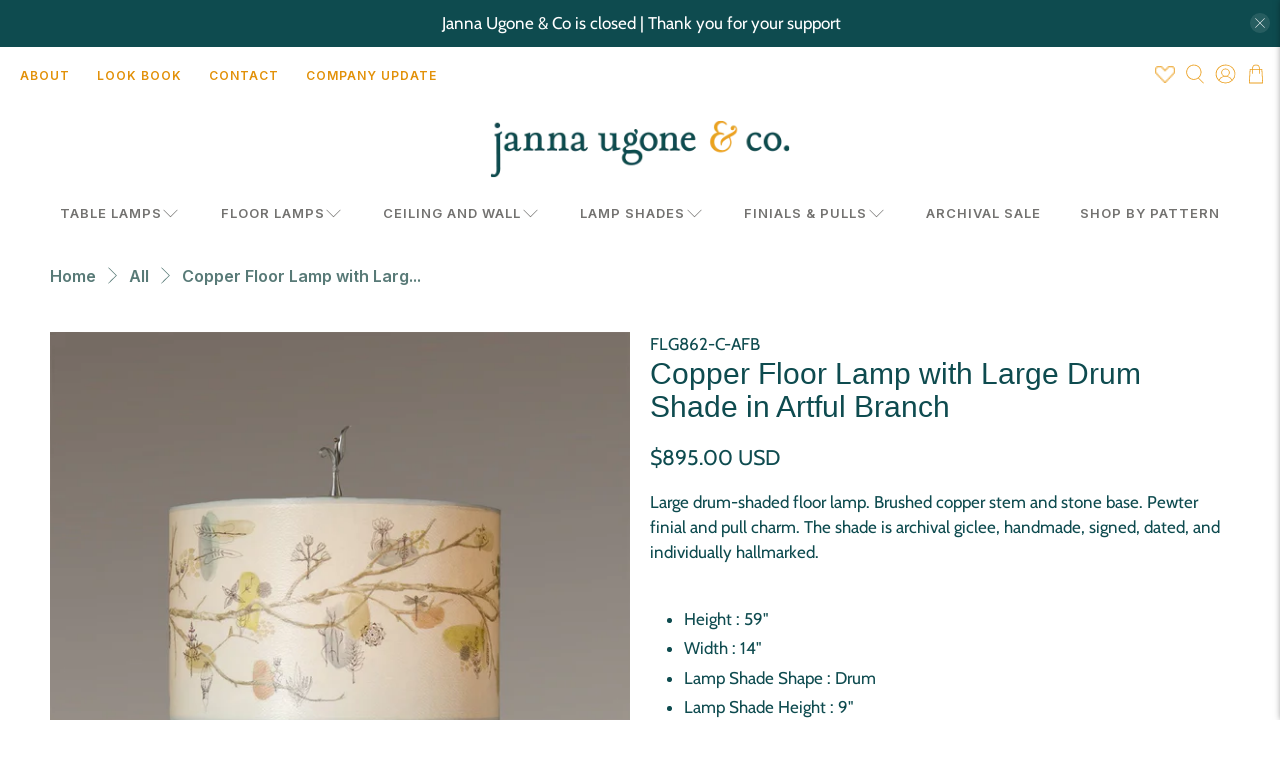

--- FILE ---
content_type: text/javascript; charset=utf-8
request_url: https://jannaugoneandco.com/products/copper-floor-lamp-with-large-drum-shade-in-artful-branch.js
body_size: 1135
content:
{"id":4693697986645,"title":"Copper Floor Lamp with Large Drum Shade in Artful Branch","handle":"copper-floor-lamp-with-large-drum-shade-in-artful-branch","description":"Large drum-shaded floor lamp. Brushed copper stem \u003cmeta charset=\"utf-8\"\u003e\u003cspan data-mce-fragment=\"1\"\u003eand stone base.\u003c\/span\u003e Pewter finial and pull charm. The shade is archival giclee, handmade, signed, dated, and individually hallmarked. \u003cbr\u003e\u003cbr\u003e\u003cmeta charset=\"utf-8\"\u003e\n\u003cul\u003e\n\u003cli\u003eHeight : 59\"\u003c\/li\u003e\n\u003cli\u003eWidth : 14\"\u003c\/li\u003e\n\u003cli\u003eLamp Shade Shape : Drum\u003c\/li\u003e\n\u003cli\u003eLamp Shade Height : 9\"\u003c\/li\u003e\n\u003cli\u003eLamp Shade Top Diameter : 13\"\u003c\/li\u003e\n\u003cli\u003eLamp Shade Bottom Diameter : 14\"\u003c\/li\u003e\n\u003cli\u003eMax Incandescent Wattage : 100 watt, on\/off pull chain socket\u003c\/li\u003e\n\u003cli\u003eAccommodates incandescent, CFL, and LED bulbs\u003c\/li\u003e\n\u003cli\u003eWired to UL specifications\u003c\/li\u003e\n\u003cli\u003eHandmade in the USA\u003c\/li\u003e\n\u003c\/ul\u003e","published_at":"2020-06-08T12:10:21-04:00","created_at":"2020-06-08T15:51:55-04:00","vendor":"Janna Ugone \u0026 Co","type":"Floor Lamps","tags":["Artful Branch","Boho Chic","Contemporary","Copper","Drum","Farmhouse","Floor Lamps","Large","Multicolor","Stone","White"],"price":89500,"price_min":89500,"price_max":89500,"available":false,"price_varies":false,"compare_at_price":null,"compare_at_price_min":0,"compare_at_price_max":0,"compare_at_price_varies":false,"variants":[{"id":32431732785237,"title":"Default Title","option1":"Default Title","option2":null,"option3":null,"sku":"FLG862-C-AFB","requires_shipping":true,"taxable":true,"featured_image":null,"available":false,"name":"Copper Floor Lamp with Large Drum Shade in Artful Branch","public_title":null,"options":["Default Title"],"price":89500,"weight":0,"compare_at_price":null,"inventory_management":"shopify","barcode":"","requires_selling_plan":false,"selling_plan_allocations":[]}],"images":["\/\/cdn.shopify.com\/s\/files\/1\/1707\/8139\/files\/janna-ugone-co-copper-floor-lamp-with-large-drum-shade-in-artful-branch-floor-lamps-flg862-c-afb-14907821195349.jpg?v=1684984683","\/\/cdn.shopify.com\/s\/files\/1\/1707\/8139\/files\/janna-ugone-co-copper-floor-lamp-with-large-drum-shade-in-artful-branch-floor-lamps-flg862-c-afb-14907821228117.jpg?v=1684984686"],"featured_image":"\/\/cdn.shopify.com\/s\/files\/1\/1707\/8139\/files\/janna-ugone-co-copper-floor-lamp-with-large-drum-shade-in-artful-branch-floor-lamps-flg862-c-afb-14907821195349.jpg?v=1684984683","options":[{"name":"Title","position":1,"values":["Default Title"]}],"url":"\/products\/copper-floor-lamp-with-large-drum-shade-in-artful-branch","media":[{"alt":"Janna Ugone \u0026 Co Floor Lamps Copper Floor Lamp with Large Drum Shade in Artful Branch","id":22684805529685,"position":1,"preview_image":{"aspect_ratio":0.4,"height":3058,"width":1223,"src":"https:\/\/cdn.shopify.com\/s\/files\/1\/1707\/8139\/files\/janna-ugone-co-copper-floor-lamp-with-large-drum-shade-in-artful-branch-floor-lamps-flg862-c-afb-14907821195349.jpg?v=1684984683"},"aspect_ratio":0.4,"height":3058,"media_type":"image","src":"https:\/\/cdn.shopify.com\/s\/files\/1\/1707\/8139\/files\/janna-ugone-co-copper-floor-lamp-with-large-drum-shade-in-artful-branch-floor-lamps-flg862-c-afb-14907821195349.jpg?v=1684984683","width":1223},{"alt":"Janna Ugone \u0026 Co Floor Lamps Copper Floor Lamp with Large Drum Shade in Artful Branch","id":22684805595221,"position":2,"preview_image":{"aspect_ratio":0.4,"height":3058,"width":1223,"src":"https:\/\/cdn.shopify.com\/s\/files\/1\/1707\/8139\/files\/janna-ugone-co-copper-floor-lamp-with-large-drum-shade-in-artful-branch-floor-lamps-flg862-c-afb-14907821228117.jpg?v=1684984686"},"aspect_ratio":0.4,"height":3058,"media_type":"image","src":"https:\/\/cdn.shopify.com\/s\/files\/1\/1707\/8139\/files\/janna-ugone-co-copper-floor-lamp-with-large-drum-shade-in-artful-branch-floor-lamps-flg862-c-afb-14907821228117.jpg?v=1684984686","width":1223}],"requires_selling_plan":false,"selling_plan_groups":[]}